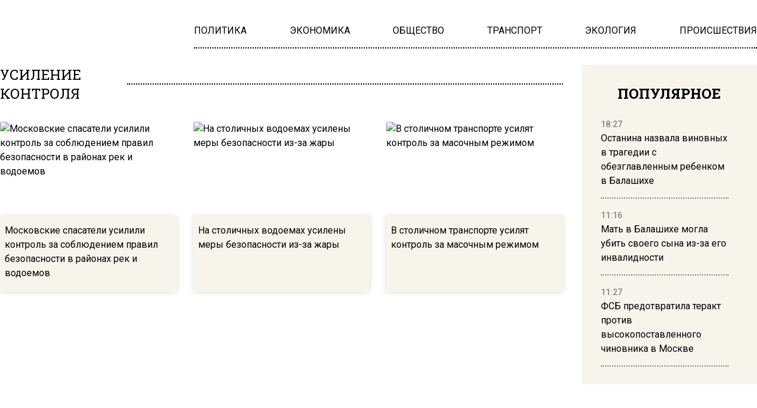

--- FILE ---
content_type: text/html; charset=UTF-8
request_url: https://www.mosregion.info/tag/usilenie-kontrolya/
body_size: 10390
content:
<!doctype html><html
lang=ru-RU><head><meta
charset="UTF-8"><meta
name="viewport" content="width=device-width, initial-scale=1"><meta
name='robots' content='index, follow, max-image-preview:large, max-snippet:-1, max-video-preview:-1'><style>img:is([sizes="auto" i], [sizes^="auto," i]){contain-intrinsic-size:3000px 1500px}</style><title>Архивы усиление контроля - Вести Московского региона</title><link
rel=canonical href=https://www.mosregion.info/tag/usilenie-kontrolya/ ><meta
property="og:locale" content="ru_RU"><meta
property="og:type" content="article"><meta
property="og:title" content="Архивы усиление контроля - Вести Московского региона"><meta
property="og:url" content="https://www.mosregion.info/tag/usilenie-kontrolya/"><meta
property="og:site_name" content="Вести Московского региона"><meta
property="og:image" content="https://www.mosregion.info/wp-content/uploads/2024/09/mosregion_logo.png"><meta
property="og:image:width" content="253"><meta
property="og:image:height" content="78"><meta
property="og:image:type" content="image/png"><meta
name="twitter:card" content="summary_large_image"><link
rel=amphtml href=https://www.mosregion.info/tag/usilenie-kontrolya/amp/ ><meta
name="generator" content="AMP for WP 1.1.7.1"><link
rel=stylesheet id=css-bundle-css href='https://www.mosregion.info/wp-content/themes/osn/assets/css/css.8e0c9b70121216035618.css?x33277&amp;ver=1726600125' type=text/css media=all> <script src="//www.mosregion.info/?wordfence_syncAttackData=1763539206.3992" async></script> <script>window.yaContextCb = window.yaContextCb || []</script> <script src=https://yandex.ru/ads/system/context.js async></script> <meta
name="yandex-verification" content="e06ebb5c5a124c35"> <script>window.yaContextCb=window.yaContextCb||[]</script> <script src=https://yandex.ru/ads/system/context.js async></script>  <script>setTimeout(function(){
            window.yaContextCb.push(()=>{
                Ya.Context.AdvManager.render({
                    type: 'fullscreen',
                    blockId: 'R-A-1760342-3'
                })
            })
        },6000)</script>  <script>setTimeout(function(){
            window.yaContextCb.push(() => {
                Ya.Context.AdvManager.render({
                    "blockId": "R-A-1760342-4",
                    "type": "fullscreen",
                    "platform": "desktop"
                })
            })
        },6000)</script> <meta
name="yandex-verification" content="23c5b590cc78eb8b"><meta
name="google-site-verification" content="JAs4fvMYALndUt17FTRMRvEykf4n5b9S8zfcWGhRQKo"><meta
name="zen-verification" content="RBkzq1cIA4YDZk4wu34XoHxhVQYVwZn69PpFX52OlWelH3MkXJKHrojfnveNeGBY"><meta
name="msvalidate.01" content="379DDB1BCD87350281F701EAEAD96D68"> <script async src=https://widget.sparrow.ru/js/embed.js></script>  <script >(function(m,e,t,r,i,k,a){m[i]=m[i]||function(){(m[i].a=m[i].a||[]).push(arguments)};
            m[i].l=1*new Date();k=e.createElement(t),a=e.getElementsByTagName(t)[0],k.async=1,k.src=r,a.parentNode.insertBefore(k,a)})
        (window, document, "script", "https://mc.yandex.ru/metrika/tag.js", "ym");

        ym(50338021, "init", {
            trackLinks:true,
            accurateTrackBounce:true
        });</script> <noscript><div><img
src=https://mc.yandex.ru/watch/50338021 style="position:absolute; left:-9999px;" alt></div></noscript> <script async src="https://www.googletagmanager.com/gtag/js?id=G-N9N0KJCH42"></script> <script>window.dataLayer = window.dataLayer || [];
        function gtag(){dataLayer.push(arguments);}
        gtag('js', new Date());

        gtag('config', 'G-N9N0KJCH42');</script> </head><body
class="archive tag tag-usilenie-kontrolya tag-6593 wp-embed-responsive wp-theme-osn"><div
class="relative flex min-h-screen flex-col px-4 lg:px-0"><header
class="relative container mx-auto pt-2.5 md:pt-5 lg:pt-10 mb-2.5 md:mb-3.5 lg:mb-7 "><div
class="grid grid-cols-12 gap-8 items-center"><div
class="lg:hidden block absolute left-0">
<button
class="navbar-burger flex items-center text-blue-600">
<svg
class="block h-4 w-4 fill-dark-primary" viewBox="0 0 20 20" xmlns=http://www.w3.org/2000/svg>
<path
d="M0 3h20v2H0V3zm0 6h20v2H0V9zm0 6h20v2H0v-2z"></path>
</svg>
</button></div>
<a
href=https://www.mosregion.info class="block text-center col-span-12 lg:col-span-3" data-wpel-link=internal>
<picture
class="inline-flex items-center flex-none w-[120px] md:w-[180px] xl:w-[250px]">
<img
src=https://www.mosregion.info/wp-content/uploads/2024/09/mosregion_logo.png?x33277 alt>
</picture>
</a><div
class="col-span-9 hidden lg:block"><ul
id=menu-main-navigation-menu class="flex gap-4 xl:gap-6 justify-between border-b-[2px] border-dotted border-black pb-4" itemscope itemtype=http://www.schema.org/SiteNavigationElement><li
id=menu-item-924 class="menu-item menu-item-type-taxonomy menu-item-object-category menu-item-924"><a
href=https://www.mosregion.info/category/politika/ itemprop=url data-wpel-link=internal><span
itemprop=name>ПОЛИТИКА</span></a></li>
<li
id=menu-item-923 class="menu-item menu-item-type-taxonomy menu-item-object-category menu-item-923"><a
href=https://www.mosregion.info/category/ekonomika/ itemprop=url data-wpel-link=internal><span
itemprop=name>ЭКОНОМИКА</span></a></li>
<li
id=menu-item-1025 class="menu-item menu-item-type-taxonomy menu-item-object-category menu-item-1025"><a
href=https://www.mosregion.info/category/obshhestvo/ itemprop=url data-wpel-link=internal><span
itemprop=name>ОБЩЕСТВО</span></a></li>
<li
id=menu-item-1449 class="menu-item menu-item-type-taxonomy menu-item-object-category menu-item-1449"><a
href=https://www.mosregion.info/category/transport/ itemprop=url data-wpel-link=internal><span
itemprop=name>ТРАНСПОРТ</span></a></li>
<li
id=menu-item-1450 class="menu-item menu-item-type-taxonomy menu-item-object-category menu-item-1450"><a
href=https://www.mosregion.info/category/ekologiya/ itemprop=url data-wpel-link=internal><span
itemprop=name>ЭКОЛОГИЯ</span></a></li>
<li
id=menu-item-1339 class="menu-item menu-item-type-taxonomy menu-item-object-category menu-item-1339"><a
href=https://www.mosregion.info/category/proisshestviya/ itemprop=url data-wpel-link=internal><span
itemprop=name>ПРОИСШЕСТВИЯ</span></a></li></ul></div></div><div
class="navbar-menu relative z-[100] hidden"><div
class="navbar-backdrop fixed inset-0 bg-dark-primary opacity-25"></div><nav
class="fixed top-0 left-0 bottom-0 flex flex-col w-5/6 max-w-sm py-6 px-6 bg-theme-color border-r overflow-y-auto"><div
class="flex lg:mb-8 mb-6 justify-end items-start">
<button
class=navbar-close>
<svg
class="h-6 w-6 text-gray-400 cursor-pointer hover:text-gray-500" xmlns=http://www.w3.org/2000/svg fill=none viewBox="0 0 24 24" stroke=currentColor>
<path
stroke-linecap=round stroke-linejoin=round stroke-width=2 d="M6 18L18 6M6 6l12 12"></path>
</svg>
</button></div><div><ul
id=menu-main-navigation-menu-1 class=menu><li
class="menu-item menu-item-type-taxonomy menu-item-object-category menu-item-924"><a
href=https://www.mosregion.info/category/politika/ class="block text-xl hover:text-hover-color uppercase font-normal duration-300 py-4 border-b-[2px] border-dotted border-muted" data-wpel-link=internal>ПОЛИТИКА</a></li>
<li
class="menu-item menu-item-type-taxonomy menu-item-object-category menu-item-923"><a
href=https://www.mosregion.info/category/ekonomika/ class="block text-xl hover:text-hover-color uppercase font-normal duration-300 py-4 border-b-[2px] border-dotted border-muted" data-wpel-link=internal>ЭКОНОМИКА</a></li>
<li
class="menu-item menu-item-type-taxonomy menu-item-object-category menu-item-1025"><a
href=https://www.mosregion.info/category/obshhestvo/ class="block text-xl hover:text-hover-color uppercase font-normal duration-300 py-4 border-b-[2px] border-dotted border-muted" data-wpel-link=internal>ОБЩЕСТВО</a></li>
<li
class="menu-item menu-item-type-taxonomy menu-item-object-category menu-item-1449"><a
href=https://www.mosregion.info/category/transport/ class="block text-xl hover:text-hover-color uppercase font-normal duration-300 py-4 border-b-[2px] border-dotted border-muted" data-wpel-link=internal>ТРАНСПОРТ</a></li>
<li
class="menu-item menu-item-type-taxonomy menu-item-object-category menu-item-1450"><a
href=https://www.mosregion.info/category/ekologiya/ class="block text-xl hover:text-hover-color uppercase font-normal duration-300 py-4 border-b-[2px] border-dotted border-muted" data-wpel-link=internal>ЭКОЛОГИЯ</a></li>
<li
class="menu-item menu-item-type-taxonomy menu-item-object-category menu-item-1339"><a
href=https://www.mosregion.info/category/proisshestviya/ class="block text-xl hover:text-hover-color uppercase font-normal duration-300 py-4 border-b-[2px] border-dotted border-muted" data-wpel-link=internal>ПРОИСШЕСТВИЯ</a></li></ul></div></nav></div></header><div
class="container mx-auto"><div
class="grid grid-cols-12 gap-0 md:gap-4 lg:gap-8 mb-8 lg:mb-16 gap-y-4 lg:gap-y-0"><section
class="relative col-span-12 lg:col-span-9"><header
class="flex mb-4 lg:mb-8 items-center gap-4"><h4 class="text-base lg:text-2xl uppercase font-slab no-wrap">
усиление контроля</h4><div
class="flex w-full h-[2px] border-b-[2px] border-dotted border-black"></div></header><div
id=loadmore-posts
class="grid grid-cols-2 md:grid-cols-3 auto-rows-auto gap-y-4 sm:gap-y-0 gap-1.5 sm:gap-4 lg:gap-7 w-full">
<a
href=https://www.mosregion.info/2022/12/15/moskvovskie-spasateli-usilili-kontrol-za-soblyudeniem-pravil-bezopasnosti-v-rajonah-rek-i-vodoemov/ class="relative flex flex-col group" data-wpel-link=internal>
<picture
class="block rounded-t-theme-radius overflow-hidden">
<img
class="w-full h-40 object-cover rounded-t-theme-radius group-hover:scale-105 duration-500"
src alt="Московские спасатели усилили контроль за соблюдением правил безопасности в районах рек и водоемов">
</picture><div
class="flex bg-theme-color rounded-b-theme-radius shadow-theme-shadow h-32 px-2 py-3"><h4 class="text-sm lg:text-base font-normal group-hover:text-hover-color duration-300">
Московские спасатели усилили контроль за соблюдением правил безопасности в районах рек и водоемов</h4></div>
</a><a
href=https://www.mosregion.info/2022/06/25/na-stolichnyh-vodoemah-usileny-mery-bezopasnosti-iz-za-zhary/ class="relative flex flex-col group" data-wpel-link=internal>
<picture
class="block rounded-t-theme-radius overflow-hidden">
<img
class="w-full h-40 object-cover rounded-t-theme-radius group-hover:scale-105 duration-500"
src alt="На столичных водоемах усилены меры безопасности из-за жары">
</picture><div
class="flex bg-theme-color rounded-b-theme-radius shadow-theme-shadow h-32 px-2 py-3"><h4 class="text-sm lg:text-base font-normal group-hover:text-hover-color duration-300">
На столичных водоемах усилены меры безопасности из-за жары</h4></div>
</a><a
href=https://www.mosregion.info/2022/01/25/v-stolichnom-transporte-usilyat-kontrol-za-masochnym-rezhimom/ class="relative flex flex-col group" data-wpel-link=internal>
<picture
class="block rounded-t-theme-radius overflow-hidden">
<img
class="w-full h-40 object-cover rounded-t-theme-radius group-hover:scale-105 duration-500"
src alt="В столичном транспорте усилят контроль за масочным режимом">
</picture><div
class="flex bg-theme-color rounded-b-theme-radius shadow-theme-shadow h-32 px-2 py-3"><h4 class="text-sm lg:text-base font-normal group-hover:text-hover-color duration-300">
В столичном транспорте усилят контроль за масочным режимом</h4></div>
</a></div><div
id=loadmore data-loadmore={&quot;loop_type&quot;:&quot;post_tag&quot;,&quot;loop_id&quot;:6593,&quot;per_page&quot;:6}></div></section><aside
class="block col-span-12 lg:col-span-3 bg-theme-color overflow-hidden  p-8 lg:h-[540px]"><header><h4 class="flex uppercase text-xl lg:text-2xl font-slab font-bold text-black justify-center mb-6">
<a
href=https://www.mosregion.info/category/pop/ class="hover:text-hover-color duration-300" data-wpel-link=internal>
Популярное </a></h4></header><div
class="relative flex items-center"><div
id=aside-swiper-261138609 class="swiper swiper-aside pr-4 -mr-4"><div
class="swiper-wrapper lg:h-[440px] js-simplebar"><div
class="swiper-slide block group mb-4 pb-4 border-b-[0px] lg:border-b-[2px] border-dotted border-muted last:border-b-0">
<a
href=https://www.mosregion.info/2025/11/18/ostanina-nazvala-vinovnyh-v-tragedii-s-obezglavlennym-rebenkom-v-balashihe/ data-wpel-link=internal>
<span
class="text-sm text-muted font-medium">
18:27 </span><p
class="text-sm lg:text-base font-normal group-hover:text-hover-color duration-300">
Останина назвала виновных в трагедии с обезглавленным ребенком в Балашихе</p>
</a></div><div
class="swiper-slide block group mb-4 pb-4 border-b-[0px] lg:border-b-[2px] border-dotted border-muted last:border-b-0">
<a
href=https://www.mosregion.info/2025/11/17/mat-v-balashihe-mogla-ubit-svoego-syna-iz-za-ego-invalidnosti/ data-wpel-link=internal>
<span
class="text-sm text-muted font-medium">
11:16 </span><p
class="text-sm lg:text-base font-normal group-hover:text-hover-color duration-300">
Мать в Балашихе могла убить своего сына из-за его инвалидности</p>
</a></div><div
class="swiper-slide block group mb-4 pb-4 border-b-[0px] lg:border-b-[2px] border-dotted border-muted last:border-b-0">
<a
href=https://www.mosregion.info/2025/11/14/fsb-predotvratila-terakt-protiv-vysokopostavlennogo-chinovnika-v-moskve/ data-wpel-link=internal>
<span
class="text-sm text-muted font-medium">
11:27 </span><p
class="text-sm lg:text-base font-normal group-hover:text-hover-color duration-300">
ФСБ предотвратила теракт против высокопоставленного чиновника в Москве</p>
</a></div><div
class="swiper-slide block group mb-4 pb-4 border-b-[0px] lg:border-b-[2px] border-dotted border-muted last:border-b-0">
<a
href=https://www.mosregion.info/2025/11/12/obrushenie-snezhkoma-v-podmoskove-popalo-na-video/ data-wpel-link=internal>
<span
class="text-sm text-muted font-medium">
12:46 </span><p
class="text-sm lg:text-base font-normal group-hover:text-hover-color duration-300">
Обрушение «Снежкома» в Подмосковье попало на видео</p>
</a></div><div
class="swiper-slide block group mb-4 pb-4 border-b-[0px] lg:border-b-[2px] border-dotted border-muted last:border-b-0">
<a
href=https://www.mosregion.info/2025/11/11/iz-otelya-azimut-v-tsentre-moskvy-ekstrenno-evakuirovali-bolee-700-chelovek/ data-wpel-link=internal>
<span
class="text-sm text-muted font-medium">
06:34 </span><p
class="text-sm lg:text-base font-normal group-hover:text-hover-color duration-300">
Из отеля Azimut в центре Москвы экстренно эвакуировали более 700 человек</p>
</a></div><div
class="swiper-slide block group mb-4 pb-4 border-b-[0px] lg:border-b-[2px] border-dotted border-muted last:border-b-0">
<a
href=https://www.mosregion.info/2025/11/10/rospotrebnadzor-v-moskve-vyyasnyaet-prichiny-massovogo-otravleniya-solenyami/ data-wpel-link=internal>
<span
class="text-sm text-muted font-medium">
15:43 </span><p
class="text-sm lg:text-base font-normal group-hover:text-hover-color duration-300">
Роспотребнадзор в Москве выясняет причины массового отравления соленьями</p>
</a></div><div
class="swiper-slide block group mb-4 pb-4 border-b-[0px] lg:border-b-[2px] border-dotted border-muted last:border-b-0">
<a
href=https://www.mosregion.info/2025/11/06/sud-rassmotrit-delo-o-hishhenii-bolee-16-milliardov-iz-minbanka/ data-wpel-link=internal>
<span
class="text-sm text-muted font-medium">
13:18 </span><p
class="text-sm lg:text-base font-normal group-hover:text-hover-color duration-300">
Суд рассмотрит дело о хищении более 16 миллиардов из МИнБанка</p>
</a></div><div
class="swiper-slide block group mb-4 pb-4 border-b-[0px] lg:border-b-[2px] border-dotted border-muted last:border-b-0">
<a
href=https://www.mosregion.info/2025/11/05/produktovye-talony-dlya-maloimushhih-mogu-vvesti-v-podmoskove/ data-wpel-link=internal>
<span
class="text-sm text-muted font-medium">
13:40 </span><p
class="text-sm lg:text-base font-normal group-hover:text-hover-color duration-300">
Продуктовые талоны для малоимущих могу ввести в Подмосковье</p>
</a></div><div
class="swiper-slide block group mb-4 pb-4 border-b-[0px] lg:border-b-[2px] border-dotted border-muted last:border-b-0">
<a
href=https://www.mosregion.info/2025/11/04/metsenat-oveyan-otmetil-vklad-narodov-v-istoriyu-rossii/ data-wpel-link=internal>
<span
class="text-sm text-muted font-medium">
13:32 </span><p
class="text-sm lg:text-base font-normal group-hover:text-hover-color duration-300">
Меценат Овеян отметил вклад народов в историю России</p>
</a></div><div
class="swiper-slide block group mb-4 pb-4 border-b-[0px] lg:border-b-[2px] border-dotted border-muted last:border-b-0">
<a
href=https://www.mosregion.info/2025/11/01/rossijskie-turisty-ustroili-zabastovku-v-kubinskom-otele/ data-wpel-link=internal>
<span
class="text-sm text-muted font-medium">
15:54 </span><p
class="text-sm lg:text-base font-normal group-hover:text-hover-color duration-300">
Российские туристы устроили забастовку в кубинском отеле</p>
</a></div><div
class="swiper-slide block group mb-4 pb-4 border-b-[0px] lg:border-b-[2px] border-dotted border-muted last:border-b-0">
<a
href=https://www.mosregion.info/2025/10/31/rossiyan-v-dekabre-zhdet-dvuhdnevnaya-rabochaya-nedelya/ data-wpel-link=internal>
<span
class="text-sm text-muted font-medium">
13:09 </span><p
class="text-sm lg:text-base font-normal group-hover:text-hover-color duration-300">
Россиян в декабре ждет двухдневная рабочая неделя</p>
</a></div><div
class="swiper-slide block group mb-4 pb-4 border-b-[0px] lg:border-b-[2px] border-dotted border-muted last:border-b-0">
<a
href=https://www.mosregion.info/2025/10/29/zarazhennye-virusami-makaki-sbezhali-posle-dtp-v-ssha/ data-wpel-link=internal>
<span
class="text-sm text-muted font-medium">
11:51 </span><p
class="text-sm lg:text-base font-normal group-hover:text-hover-color duration-300">
Зараженные вирусами макаки сбежали после ДТП в США</p>
</a></div><div
class="swiper-slide block group mb-4 pb-4 border-b-[0px] lg:border-b-[2px] border-dotted border-muted last:border-b-0">
<a
href=https://www.mosregion.info/2025/10/28/eks-glava-yuzhuralzolota-vyvel-za-granitsu-163-mlrd-i-kupil-roskoshnye-yahty/ data-wpel-link=internal>
<span
class="text-sm text-muted font-medium">
12:28 </span><p
class="text-sm lg:text-base font-normal group-hover:text-hover-color duration-300">
Экс-глава «Южуралзолота» вывел за границу 163 млрд и купил роскошные яхты</p>
</a></div><div
class="swiper-slide block group mb-4 pb-4 border-b-[0px] lg:border-b-[2px] border-dotted border-muted last:border-b-0">
<a
href=https://www.mosregion.info/2025/10/27/pvo-unichtozhila-30-bespilotnikov-na-podlete-k-moskve/ data-wpel-link=internal>
<span
class="text-sm text-muted font-medium">
11:57 </span><p
class="text-sm lg:text-base font-normal group-hover:text-hover-color duration-300">
ПВО уничтожила 30 беспилотников на подлете к Москве</p>
</a></div><div
class="swiper-slide block group mb-4 pb-4 border-b-[0px] lg:border-b-[2px] border-dotted border-muted last:border-b-0">
<a
href=https://www.mosregion.info/2025/10/24/deputat-bessarab-razyasnila-kak-shestidnevnaya-nedelya-otrazitsya-na-zarplate/ data-wpel-link=internal>
<span
class="text-sm text-muted font-medium">
15:32 </span><p
class="text-sm lg:text-base font-normal group-hover:text-hover-color duration-300">
Депутат Бессараб разъяснила, как шестидневная неделя отразится на зарплате</p>
</a></div><div
class="swiper-slide block group mb-4 pb-4 border-b-[0px] lg:border-b-[2px] border-dotted border-muted last:border-b-0">
<a
href=https://www.mosregion.info/2025/10/23/oblomki-sbitogo-bespilotnika-upali-na-rejsovyj-avtobus-v-podmoskove/ data-wpel-link=internal>
<span
class="text-sm text-muted font-medium">
16:18 </span><p
class="text-sm lg:text-base font-normal group-hover:text-hover-color duration-300">
Обломки сбитого беспилотника упали на рейсовый автобус в Подмосковье</p>
</a></div><div
class="swiper-slide block group mb-4 pb-4 border-b-[0px] lg:border-b-[2px] border-dotted border-muted last:border-b-0">
<a
href=https://www.mosregion.info/2025/10/22/veteranu-svo-dali-20-let-za-afery-s-millionami-u-sosluzhivtsev/ data-wpel-link=internal>
<span
class="text-sm text-muted font-medium">
11:31 </span><p
class="text-sm lg:text-base font-normal group-hover:text-hover-color duration-300">
Ветерану СВО дали 20 лет за аферы с миллионами у сослуживцев</p>
</a></div><div
class="swiper-slide block group mb-4 pb-4 border-b-[0px] lg:border-b-[2px] border-dotted border-muted last:border-b-0">
<a
href=https://www.mosregion.info/2025/10/21/kamery-videonablyudeniya-zasnyali-moment-ubijstva-rezhissera-sergeya-politika/ data-wpel-link=internal>
<span
class="text-sm text-muted font-medium">
16:58 </span><p
class="text-sm lg:text-base font-normal group-hover:text-hover-color duration-300">
Камеры видеонаблюдения засняли момент убийства режиссера Сергея Политика</p>
</a></div><div
class="swiper-slide block group mb-4 pb-4 border-b-[0px] lg:border-b-[2px] border-dotted border-muted last:border-b-0">
<a
href=https://www.mosregion.info/2025/10/20/siloviki-nagryanuli-v-nochnye-kluby-i-kafe-moskvy-iz-za-migrantov/ data-wpel-link=internal>
<span
class="text-sm text-muted font-medium">
19:57 </span><p
class="text-sm lg:text-base font-normal group-hover:text-hover-color duration-300">
Силовики нагрянули в ночные клубы и кафе Москвы из-за мигрантов</p>
</a></div><div
class="swiper-slide block group mb-4 pb-4 border-b-[0px] lg:border-b-[2px] border-dotted border-muted last:border-b-0">
<a
href=https://www.mosregion.info/2025/10/20/v-peterburge-samolet-iz-za-polomki-shassi-vykatilsya-za-predely-polosy/ data-wpel-link=internal>
<span
class="text-sm text-muted font-medium">
06:10 </span><p
class="text-sm lg:text-base font-normal group-hover:text-hover-color duration-300">
В Петербурге самолет из-за поломки шасси выкатился за пределы полосы</p>
</a></div></div></div><div
class="group h-[29px] w-[14px] absolute left-[-1.5rem] prev">
<svg
width=14 height=29 viewBox="0 0 14 29" fill=none xmlns=http://www.w3.org/2000/svg>
<path
class="group-hover:fill-hover-color duration-300" d="M13.5247 27.4709C13.6416 27.5988 13.7073 27.7723 13.7073 27.9532C13.7073 28.1341 13.6416 28.3076 13.5247 28.4356C13.4078 28.5635 13.2492 28.6354 13.0839 28.6354C12.9186 28.6354 12.76 28.5635 12.6431 28.4356L0.182722 14.8C0.124796 14.7367 0.0788428 14.6615 0.0474898 14.5788C0.0161368 14.496 0 14.4073 0 14.3177C0 14.2281 0.0161368 14.1394 0.0474898 14.0566C0.0788428 13.9738 0.124796 13.8987 0.182722 13.8353L12.6431 0.199798C12.701 0.136454 12.7697 0.0862072 12.8453 0.0519257C12.921 0.0176442 13.002 1.76587e-09 13.0839 0C13.1657 -1.76587e-09 13.2468 0.0176442 13.3224 0.0519257C13.3981 0.0862072 13.4668 0.136454 13.5247 0.199798C13.5826 0.263142 13.6285 0.338343 13.6598 0.421106C13.6911 0.503869 13.7073 0.592574 13.7073 0.682156C13.7073 0.771738 13.6911 0.860443 13.6598 0.943206C13.6285 1.02597 13.5826 1.10117 13.5247 1.16451L1.50508 14.3177L13.5247 27.4709Z"
fill=#545353 />
</svg></div><div
class="group h-[29px] w-[14px] absolute right-[-1.5rem] next">
<svg
width=14 height=29 viewBox="0 0 14 29" fill=none xmlns=http://www.w3.org/2000/svg>
<path
class="group-hover:fill-hover-color duration-300" d="M0.475327 27.4709C0.358423 27.5988 0.292747 27.7723 0.292747 27.9532C0.292747 28.1341 0.358423 28.3076 0.475327 28.4356C0.592231 28.5635 0.750787 28.6354 0.916113 28.6354C1.08144 28.6354 1.24 28.5635 1.3569 28.4356L13.8173 14.8C13.8752 14.7367 13.9212 14.6615 13.9525 14.5788C13.9839 14.496 14 14.4073 14 14.3177C14 14.2281 13.9839 14.1394 13.9525 14.0566C13.9212 13.9738 13.8752 13.8987 13.8173 13.8353L1.3569 0.199798C1.29901 0.136454 1.2303 0.0862072 1.15466 0.0519257C1.07903 0.0176442 0.997974 1.76587e-09 0.916113 0C0.834251 -1.76587e-09 0.753192 0.0176442 0.677562 0.0519257C0.601932 0.0862072 0.533212 0.136454 0.475327 0.199798C0.417442 0.263142 0.371526 0.338343 0.340199 0.421106C0.308872 0.503869 0.292747 0.592574 0.292747 0.682156C0.292747 0.771738 0.308872 0.860443 0.340199 0.943206C0.371526 1.02597 0.417442 1.10117 0.475327 1.16451L12.4949 14.3177L0.475327 27.4709Z" fill=#545353 />
</svg></div></div></aside></div></div> <script src=https://code.jquery.com/jquery-3.6.0.min.js></script> <script>setTimeout(function(){
        // jQuery.getScript("https://cdn.viqeo.tv/js/vq_starter.js");
		jQuery.ajax({
    		async: false,
    		url: "https://cdn.viqeo.tv/js/vq_starter.js",
    		dataType: "script"
		});
        // console.log('setTimeout worked');
    },7000)</script> <div
data-playerId=1822 data-profileId=8538 class=viqeo-fly-widget></div><footer
class="relative bg-secondary-color py-8 -mx-4 lg:mx-0"><div
class="container mx-auto px-4 lg:px-0"><div
class="grid grid-cols-12 auto-rows-auto text-xs xl:text-sm text-black gap-8 xl:gap-0"><div
class="col-span-12 lg:col-span-3">
<a
href=https://www.mosregion.info &lt;picture class="inline-flex items-center flex-none w-[180px] xl:w-[250px]" data-wpel-link=internal>
<img
src=https://www.mosregion.info/wp-content/uploads/2024/09/mosregion_logo.png?x33277 alt>
</picture>
</a></div><div
class="col-span-12 lg:col-span-9 flex items-end"><ul
id=menu-footer-menu class="flex flex-wrap w-full justify-between gap-4 xl:gap-6 border-b-[2px] border-dotted border-black pb-4"><li
id=menu-item-109216 class="menu-item menu-item-type-taxonomy menu-item-object-category menu-item-109216"><a
href=https://www.mosregion.info/category/politika/ class="text-sm lg:text-[18px] text-black hover:text-hover-color uppercase font-normal duration-300" data-wpel-link=internal>ПОЛИТИКА</a></li>
<li
id=menu-item-109217 class="menu-item menu-item-type-taxonomy menu-item-object-category menu-item-109217"><a
href=https://www.mosregion.info/category/ekonomika/ class="text-sm lg:text-[18px] text-black hover:text-hover-color uppercase font-normal duration-300" data-wpel-link=internal>ЭКОНОМИКА</a></li>
<li
id=menu-item-109218 class="menu-item menu-item-type-taxonomy menu-item-object-category menu-item-109218"><a
href=https://www.mosregion.info/category/obshhestvo/ class="text-sm lg:text-[18px] text-black hover:text-hover-color uppercase font-normal duration-300" data-wpel-link=internal>ОБЩЕСТВО</a></li>
<li
id=menu-item-109219 class="menu-item menu-item-type-taxonomy menu-item-object-category menu-item-109219"><a
href=https://www.mosregion.info/category/transport/ class="text-sm lg:text-[18px] text-black hover:text-hover-color uppercase font-normal duration-300" data-wpel-link=internal>ТРАНСПОРТ</a></li>
<li
id=menu-item-109220 class="menu-item menu-item-type-taxonomy menu-item-object-category menu-item-109220"><a
href=https://www.mosregion.info/category/ekologiya/ class="text-sm lg:text-[18px] text-black hover:text-hover-color uppercase font-normal duration-300" data-wpel-link=internal>ЭКОЛОГИЯ</a></li>
<li
id=menu-item-109221 class="menu-item menu-item-type-taxonomy menu-item-object-category menu-item-109221"><a
href=https://www.mosregion.info/category/proisshestviya/ class="text-sm lg:text-[18px] text-black hover:text-hover-color uppercase font-normal duration-300" data-wpel-link=internal>ПРОИСШЕСТВИЯ</a></li>
<li
id=menu-item-109222 class="menu-item menu-item-type-taxonomy menu-item-object-category menu-item-109222"><a
href=https://www.mosregion.info/category/novosti-kompanii/ class="text-sm lg:text-[18px] text-black hover:text-hover-color uppercase font-normal duration-300" data-wpel-link=internal>Новости компаний</a></li></ul></div><div
class="col-span-12 lg:col-span-9 lg:col-start-4 pt-8 lg:pt-16"><div
class="grid grid-col-12 auto-rows-auto gap-4"><div
class="col-span-12 md:col-span-4 md:row-span-1"><p>Главный редактор: Чечушкин Иван Олегович.<br>
Телефон редакции: +7 495 795-53-05<br>
101000, г. Москва, ул. Покровка, д. 5<br>
E-mail: <a
href=mailto:info@mosregion.info>info@mosregion.info</a></p><p
style="color: #111;">Реклама, спецпроекты и иное сотрудничество:</p><p>Игорь Дбар <span
style="color: #333;">(Руководитель отдела продаж)</span><br>
<span
style="color: #333;">Email:</span> <a
href=mailto:i.dbar@osnmedia.ru>i.dbar@osnmedia.ru</a><br>
<span
style="color: #333;">Телефон:</span> <a
href=call:89099360290 data-wpel-link=internal>+7 909 936-02-90</a></p><p>Дополнительные email:<span
style="color: #333 !important;"> <a
style="color: #333 !important;" href=mailto:reklama@osnmedia.ru>reklama@osnmedia.ru</a>, <a
style="color: #333 !important;" href=mailto:adv@osnmedia.ru>adv@osnmedia.ru</a></span> <br>
<span
style="color: #333;">Телефон:</span> +7 495 004-56-11</p><p></p><p>Сетевое издание Информационное агентство "Вести Московского региона" зарегистрировано Роскомнадзором 05.10.2018, реестровая запись ЭЛ № ФС77-73861.</p><div
style="font-size: 16px; padding: 0px; font-weight: 600; margin-right: 20px; margin-bottom: 15px;">18+</div><p>Учредитель: Автономная некоммерческая организация содействия информированию и просвещению населения "Медиахолдинг "Общественная служба новостей" (ОГРН 1187700006328).</p><p>Мнение редакции может не совпадать с мнением авторов.<br></p><div
class=footerKit>Скачать презентацию: <a
style="color: #111 !important; font-weight: 600;" href=https://www.mosregion.info/wp-content/uploads/2024/09/presentation_vmr2024.pdf?x33277 data-wpel-link=internal>Медиа-кит</a></div><p>При перепечатке или цитировании материалов сайта Mosregion.info ссылка на источник обязательна, при использовании в Интернет-изданиях и на сайтах обязательна прямая гиперссылка на сайт Mosregion.info.</p><p>На информационном ресурсе применяются рекомендательные технологии (информационные технологии предоставления информации на основе сбора, систематизации и анализа сведений, относящихся к предпочтениям пользователей сети "Интернет", находящихся на территории Российской Федерации)". <a
href=/recommend/ target=_blank rel=noopener data-wpel-link=internal>Подробнее</a>.</p><p><a
href=https://www.mosregion.info/polzovatelskoe-soglashenie/ style="font-weight: 600;" data-wpel-link=internal>Пользовательское соглашение</a></p><p>*Meta Platforms признана экстремистской организацией, её деятельность в России запрещена, а также принадлежащие ей социальные сети Facebook и Instagram так же запрещены в России. Экстремистские и террористические организации, запрещенные в РФ: «АУЕ», «Правый сектор», «Азов», «Украинская повстанческая армия», «ИГИЛ» (ИГ, Исламское государство), «Аль-Каида», «УНА-УНСО», «Меджлис крымско-татарского народа», «Свидетели Иеговы», «Движение Талибан», «Исламская группа», «Добровольчий рух», «Чёрный комитет», «Мужское государство», «Штабы Навального» и другие. Перечень иноагентов: Галкин, Моргенштерн, Дудь, Невзоров, Макаревич, Гордон, Мирон Фёдоров (Оксимирон), Смольянинов, Монеточка (Елизавета Гардымова), ФБК, Навальный, Голос Америки, Дождь, Медуза, Верзилов, Толоконникова, Понасенков, Пивоваров, Быков, Шац, Глуховский, Долин, Троицкий, Земфира, Гудков, Варламов, Прусикин и другие. Полный перечень лиц и организаций, находящихся под судебным запретом в России, можно найти на сайте Минюста РФ.</p></div><a
href=https://www.liveinternet.ru/click;osn_mediaholding target=_blank data-wpel-link=external rel="nofollow external noopener noreferrer"><img
id=licnt56C9 width=31 height=31 style=border:0
title=LiveInternet
src=[data-uri]
alt></a><script>(function(d,s){d.getElementById("licnt56C9").src=
                            "https://counter.yadro.ru/hit;osn_mediaholding?t40.6;r"+escape(d.referrer)+
                            ((typeof(s)=="undefined")?"":";s"+s.width+"*"+s.height+"*"+
                                (s.colorDepth?s.colorDepth:s.pixelDepth))+";u"+escape(d.URL)+
                            ";h"+escape(d.title.substring(0,150))+";"+Math.random()})
                        (document,screen)</script> <script>var _tmr = window._tmr || (window._tmr = []);
                        _tmr.push({id: "3363077", type: "pageView", start: (new Date()).getTime()});
                        (function (d, w, id) {
                            if (d.getElementById(id)) return;
                            var ts = d.createElement("script"); ts.type = "text/javascript"; ts.async = true; ts.id = id;
                            ts.src = "https://top-fwz1.mail.ru/js/code.js";
                            var f = function () {var s = d.getElementsByTagName("script")[0]; s.parentNode.insertBefore(ts, s);};
                            if (w.opera == "[object Opera]") { d.addEventListener("DOMContentLoaded", f, false); } else { f(); }
                        })(document, window, "tmr-code");</script> <noscript><div><img
src="https://top-fwz1.mail.ru/counter?id=3363077;js=na" style=position:absolute;left:-9999px; alt=Top.Mail.Ru></div></noscript></div></div></div></div></footer> <script type=speculationrules>{"prefetch":[{"source":"document","where":{"and":[{"href_matches":"\/*"},{"not":{"href_matches":["\/wp-*.php","\/wp-admin\/*","\/wp-content\/uploads\/*","\/wp-content\/*","\/wp-content\/plugins\/*","\/wp-content\/themes\/osn\/*","\/*\\?(.+)"]}},{"not":{"selector_matches":"a[rel~=\"nofollow\"]"}},{"not":{"selector_matches":".no-prefetch, .no-prefetch a"}}]},"eagerness":"conservative"}]}</script> <script id=js-bundle-js-extra>var osn_ajax = {"nonce":"bb6f5f138f","ajax_url":"https:\/\/www.mosregion.info\/wp-admin\/admin-ajax.php"};</script> <script src="https://www.mosregion.info/wp-content/themes/osn/assets/js/js.9da9ee21abd2baf08de1.js?x33277&amp;ver=1726600128" id=js-bundle-js></script> </body></html>